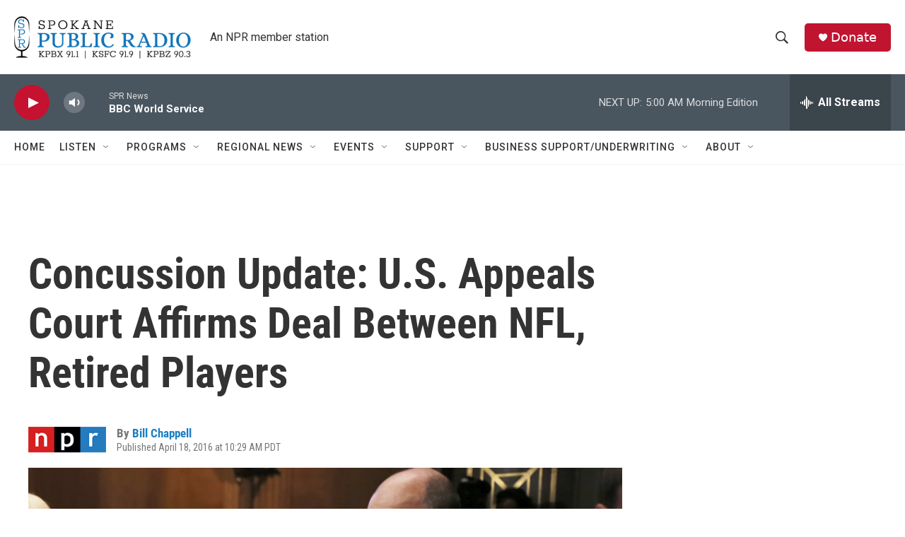

--- FILE ---
content_type: text/html; charset=utf-8
request_url: https://www.google.com/recaptcha/api2/aframe
body_size: 265
content:
<!DOCTYPE HTML><html><head><meta http-equiv="content-type" content="text/html; charset=UTF-8"></head><body><script nonce="LlBeadfxUEfFsTkn0LTw-g">/** Anti-fraud and anti-abuse applications only. See google.com/recaptcha */ try{var clients={'sodar':'https://pagead2.googlesyndication.com/pagead/sodar?'};window.addEventListener("message",function(a){try{if(a.source===window.parent){var b=JSON.parse(a.data);var c=clients[b['id']];if(c){var d=document.createElement('img');d.src=c+b['params']+'&rc='+(localStorage.getItem("rc::a")?sessionStorage.getItem("rc::b"):"");window.document.body.appendChild(d);sessionStorage.setItem("rc::e",parseInt(sessionStorage.getItem("rc::e")||0)+1);localStorage.setItem("rc::h",'1769760683224');}}}catch(b){}});window.parent.postMessage("_grecaptcha_ready", "*");}catch(b){}</script></body></html>